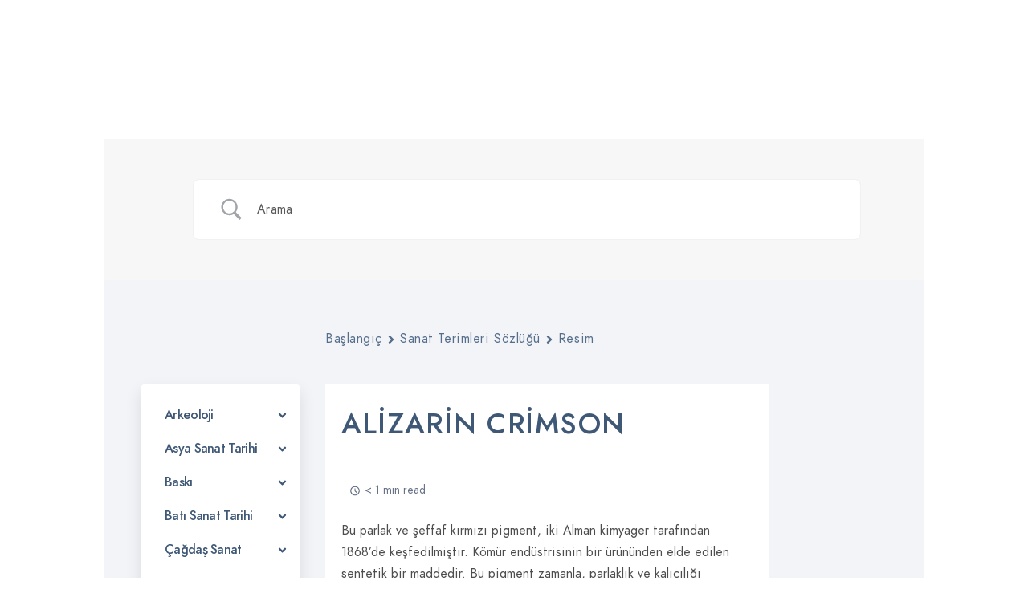

--- FILE ---
content_type: text/css
request_url: https://tamsanat.net/wp-content/litespeed/css/0e072d81b59300f385fc4e2c0fff92c6.css?ver=6e29b
body_size: 916
content:
.owl-carousel{width:100%;-webkit-tap-highlight-color:#fff0;position:relative;z-index:1;overflow:hidden}.owl-carousel .gridblock-slideshow-element{display:none}.owl-carousel .gridblock-slideshow-element:first-child{display:block}.owl-carousel.owl-loaded .gridblock-slideshow-element{display:block}.owl-carousel .owl-stage{position:relative;-ms-touch-action:pan-Y}.owl-carousel .owl-stage:after{content:".";display:block;clear:both;visibility:hidden;line-height:0;height:0}.owl-carousel .owl-stage-outer{position:relative;overflow:hidden;-webkit-transform:translate3d(0,0,0)}.owl-carousel .owl-item{position:relative;min-height:1px;float:left;-webkit-backface-visibility:hidden;-webkit-tap-highlight-color:#fff0;-webkit-touch-callout:none;transform:translateZ(0);-webkit-transform:translateZ(0);-ms-transform:translateZ(0)}.owl-carousel .owl-item img{display:block;-webkit-transform-style:preserve-3d}.owl-carousel .owl-nav.disabled,.owl-carousel .owl-dots.disabled{display:none}.owl-carousel .owl-nav .owl-prev,.owl-carousel .owl-nav .owl-next,.owl-carousel .owl-dot{cursor:pointer;cursor:hand;-webkit-user-select:none;-khtml-user-select:none;-moz-user-select:none;-ms-user-select:none;user-select:none}.owl-carousel.owl-loaded{display:block}.owl-carousel.owl-loading{opacity:0;display:block}.owl-carousel.owl-hidden{opacity:0}.owl-carousel.owl-refresh .owl-item{display:none}.owl-carousel.owl-drag .owl-item{-webkit-user-select:none;-moz-user-select:none;-ms-user-select:none;user-select:none}.owl-carousel.owl-grab{cursor:move;cursor:grab}.owl-carousel.owl-rtl{direction:rtl}.owl-carousel.owl-rtl .owl-item{float:right}.no-js .owl-carousel{display:block}.owl-carousel .animated{-webkit-animation-duration:1000ms;animation-duration:1000ms;-webkit-animation-fill-mode:both;animation-fill-mode:both}.owl-carousel .owl-animated-in{z-index:0}.owl-carousel .owl-animated-out{z-index:1}.owl-carousel .fadeOut{-webkit-animation-name:fadeOut;animation-name:fadeOut}@-webkit-keyframes fadeOut{0%{opacity:1}100%{opacity:0}}@keyframes fadeOut{0%{opacity:1}100%{opacity:0}}.owl-height{transition:height 500ms ease-in-out}.owl-carousel .owl-item .owl-lazy{opacity:0;transition:opacity 400ms ease}.owl-carousel .owl-item .owl-lazy.lazyloaded{opacity:1}.owl-carousel .owl-item img.owl-lazy{-webkit-transform-style:preserve-3d;transform-style:preserve-3d}.owl-carousel .owl-video-wrapper{position:relative;height:100%;background:#000}.owl-carousel .owl-video-play-icon{position:absolute;height:80px;width:80px;left:50%;top:50%;margin-left:-40px;margin-top:-40px;background:url(/wp-content/plugins/imaginem-blocks-ii/assets/js/owlcarousel/owl.video.play.png) no-repeat;cursor:pointer;z-index:1;-webkit-backface-visibility:hidden;transition:-webkit-transform 100ms ease;transition:transform 100ms ease}.owl-carousel .owl-video-play-icon:hover{-webkit-transform:scale(1.3,1.3);-ms-transform:scale(1.3,1.3);transform:scale(1.3,1.3)}.owl-carousel .owl-video-playing .owl-video-tn,.owl-carousel .owl-video-playing .owl-video-play-icon{display:none}.owl-carousel .owl-video-tn{opacity:0;height:100%;background-position:center center;background-repeat:no-repeat;background-size:contain;transition:opacity 400ms ease}.owl-carousel .owl-video-frame{position:relative;z-index:1;height:100%;width:100%}.owl-carousel .owl-dots{text-align:center}.owl-carousel .owl-dots .owl-dot{display:inline-block;margin-top:5px}.owl-carousel .owl-dots .owl-dot span{backface-visibility:visible;border-radius:30px;display:block;height:6px;margin:5px 7px;transition:opacity 200ms ease 0s;width:6px}.owl-next,.owl-prev{font-family:"Ionicons";font-size:26px;height:30px;line-height:30px;margin-top:-35px;opacity:1;position:absolute;text-align:center;top:50%;width:30px}.mtheme-block-em_lightboxcarousel .owl-next,.mtheme-block-em_lightboxcarousel .owl-prev{margin-top:-25px}.owl-prev{left:-40px}.owl-next{right:-40px}.owl-next:hover,.owl-prev:hover{background:rgb(0 0 0);color:#fff}.owl-prev:after{left:0;content:"\f3d5"}.owl-next:after{right:0;content:"\f3d6"}#owl-woocommerce-slideshow .owl-theme .owl-controls{margin-top:10px;text-align:center}#owl-woocommerce-slideshow .owl-dots::after{clear:both;content:".";display:block;height:0;line-height:0;visibility:hidden}#owl-woocommerce-slideshow .owl-dot.active{opacity:1}#owl-woocommerce-slideshow .owl-dots .owl-dot{display:inline-block}#owl-woocommerce-slideshow .owl-dot{display:block;float:left;margin-right:0;opacity:.7;overflow:hidden;width:100px;background-size:cover;height:100px;margin-right:1px}#owl-woocommerce-slideshow .owl-controls .owl-nav div,#owl-woocommerce-slideshow .owl-controls .owl-dot{-moz-user-select:none;cursor:pointer}#owl-woocommerce-slideshow .owl-dots{margin-top:1px}.owl-carousel-type-centercarousel.owl-carousel .owl-item{-webkit-backface-visibility:hidden;-webkit-transform:translateZ(0) scale(1,1)}.owl-carousel-type-centercarousel.owl-carousel .owl-item{opacity:1;-webkit-transition:-webkit-transform 0.4s;transition:transform 0.4s;-webkit-transform:scale(.8);transform:scale(.8)}.owl-carousel-type-centercarousel.owl-carousel .owl-item.active.center{opacity:1;-webkit-transform:scale(1);transform:scale(1)}.owl-next{right:-90px}.owl-prev{left:-90px}.owl-next,.owl-prev{color:#000;border-radius:5px;border:2px solid #fff0;background-color:rgb(255 255 255 / .6);height:40px;line-height:38px;width:40px;opacity:0;transition:border 0.2s,right 0.8s,left 0.8s,background 0.2s,color 0.2s,opacity 0.2s;-moz-transition:border 0.2s,right 0.8s,left 0.8s,background 0.2s,color 0.2s,opacity 0.2s;-webkit-transition:border 0.2s,right 0.8s,left 0.8s,background 0.2s,color 0.2s,opacity 0.2s;-o-transition:border 0.2s,right 0.8s,left 0.8s,background 0.2s,color 0.2s,opacity 0.2s}.owl-carousel:hover .owl-prev{left:30px;opacity:1}.owl-carousel:hover .owl-next{right:30px;opacity:1}

--- FILE ---
content_type: text/css
request_url: https://tamsanat.net/wp-content/litespeed/css/6f17d952cf66e8af5c27fb10702a5234.css?ver=af147
body_size: -36
content:
.entry-content .jp-jplayer a,.jp-controls a{text-decoration:none}.jp-title ul{padding:0;margin:0;list-style:none}.jp-title{padding-top:10px}.jp-gui{position:relative;padding-top:2px}.jp-jplayer,.jp-audio{width:100%;max-width:100%;line-height:0}.jplayer-shortcode h3{font-size:11px;letter-spacing:.5px;margin-bottom:5px}.jp-controls,.entry-content ul.jp-controls{padding:0;margin:0;list-style:none;font-family:"feather"}.jp-controls li{display:inline}.jp-play,.jp-pause{width:60px;height:40px;display:inline-block;text-align:center;line-height:35px}.jp-mute,.jp-unmute{position:absolute;right:75px;top:-1px;width:20px;height:38px;display:inline-block;line-height:40px}.jp-mute{text-align:left}.jp-volume-bar{position:absolute;right:30px;top:19px;width:45px;height:2px;overflow:hidden}.jp-volume-bar:hover{cursor:pointer}.jp-volume-bar-value{background-color:#fff;height:2px}.jp-progress{left:0;overflow:hidden;position:absolute;top:-4px;width:100%}.jp-play-bar{background-color:#fff}.jp-progress:hover{cursor:pointer}.jp-time-holder{position:absolute;right:120px;top:14px}

--- FILE ---
content_type: text/css
request_url: https://tamsanat.net/wp-content/litespeed/css/93c91ecebf14749305b28a8fb5771233.css?ver=ef408
body_size: 1027
content:
.clearfix::before,.clearfix::after{content:" ";display:table;clear:both}.eael-testimonial-slider.nav-top-left,.eael-testimonial-slider.nav-top-right,.eael-team-slider.nav-top-left,.eael-team-slider.nav-top-right,.eael-logo-carousel.nav-top-left,.eael-logo-carousel.nav-top-right,.eael-post-carousel.nav-top-left,.eael-post-carousel.nav-top-right,.eael-product-carousel.nav-top-left,.eael-product-carousel.nav-top-right{padding-top:40px}.eael-contact-form input[type=text],.eael-contact-form input[type=email],.eael-contact-form input[type=url],.eael-contact-form input[type=tel],.eael-contact-form input[type=date],.eael-contact-form input[type=number],.eael-contact-form textarea{background:#fff;box-shadow:none;-webkit-box-shadow:none;float:none;height:auto;margin:0;outline:0;width:100%}.eael-contact-form input[type=submit]{border:0;float:none;height:auto;margin:0;padding:10px 20px;width:auto;-webkit-transition:all .25s linear 0s;transition:all .25s linear 0s}.eael-contact-form.placeholder-hide input::-webkit-input-placeholder,.eael-contact-form.placeholder-hide textarea::-webkit-input-placeholder{opacity:0;visibility:hidden}.eael-contact-form.placeholder-hide input::-moz-placeholder,.eael-contact-form.placeholder-hide textarea::-moz-placeholder{opacity:0;visibility:hidden}.eael-contact-form.placeholder-hide input:-ms-input-placeholder,.eael-contact-form.placeholder-hide textarea:-ms-input-placeholder{opacity:0;visibility:hidden}.eael-contact-form.placeholder-hide input:-moz-placeholder,.eael-contact-form.placeholder-hide textarea:-moz-placeholder{opacity:0;visibility:hidden}.eael-custom-radio-checkbox input[type=checkbox],.eael-custom-radio-checkbox input[type=radio]{-webkit-appearance:none;-moz-appearance:none;border-style:solid;border-width:0;outline:none;min-width:1px;width:15px;height:15px;background:#ddd;padding:3px}.eael-custom-radio-checkbox input[type=checkbox]:before,.eael-custom-radio-checkbox input[type=radio]:before{content:"";width:100%;height:100%;padding:0;margin:0;display:block}.eael-custom-radio-checkbox input[type=checkbox]:checked:before,.eael-custom-radio-checkbox input[type=radio]:checked:before{background:#999;-webkit-transition:all .25s linear 0s;transition:all .25s linear 0s}.eael-custom-radio-checkbox input[type=radio]{border-radius:50%}.eael-custom-radio-checkbox input[type=radio]:before{border-radius:50%}.eael-post-elements-readmore-btn{font-size:12px;font-weight:500;-webkit-transition:all 300ms ease-in-out;transition:all 300ms ease-in-out;display:inline-block}.elementor-lightbox .dialog-widget-content{width:100%;height:100%}.eael-contact-form-align-left,.elementor-widget-eael-weform.eael-contact-form-align-left .eael-weform-container{margin:0 auto 0 0;display:inline-block;text-align:left}.eael-contact-form-align-center,.elementor-widget-eael-weform.eael-contact-form-align-center .eael-weform-container{float:none;margin:0 auto;display:inline-block;text-align:left}.eael-contact-form-align-right,.elementor-widget-eael-weform.eael-contact-form-align-right .eael-weform-container{margin:0 0 0 auto;display:inline-block;text-align:left}.eael-force-hide{display:none!important}.eael-d-none{display:none!important}.eael-d-block{display:block!important}.eael-h-auto{height:auto!important}.theme-martfury .elementor-wc-products .woocommerce ul.products li.product .product-inner .mf-rating .eael-star-rating.star-rating~.count{display:none}.theme-martfury .elementor-wc-products .woocommerce ul.products li.product .product-inner .mf-rating .eael-star-rating.star-rating{display:none}.sr-only{border:0!important;clip:rect(1px,1px,1px,1px)!important;clip-path:inset(50%)!important;height:1px!important;margin:-1px!important;overflow:hidden!important;padding:0!important;position:absolute!important;width:1px!important;white-space:nowrap!important}.elementor-widget-eael-adv-tabs .eael-tab-content-item,.elementor-widget-eael-adv-accordion .eael-accordion-content,.elementor-widget-eael-data-table .td-content,.elementor-widget-eael-info-box .eael-infobox-template-wrapper,.elementor-widget-eael-countdown .eael-countdown-expiry-template,.elementor-widget-eael-countdown .eael-countdown-container,.elementor-widget-eael-cta-box .eael-cta-template-wrapper,.elementor-widget-eael-toggle .eael-toggle-primary-wrap,.elementor-widget-eael-toggle .eael-toggle-secondary-wrap,.elementor-widget-eael-protected-content .eael-protected-content-message,.elementor-widget-eael-protected-content .protected-content,.eael-offcanvas-content-visible .eael-offcanvas-body,.elementor-widget-eael-stacked-cards .eael-stacked-cards__item{position:relative}.elementor-widget-eael-adv-tabs .eael-tab-content-item:hover .eael-onpage-edit-template-wrapper,.elementor-widget-eael-adv-accordion .eael-accordion-content:hover .eael-onpage-edit-template-wrapper,.elementor-widget-eael-data-table .td-content:hover .eael-onpage-edit-template-wrapper,.elementor-widget-eael-info-box .eael-infobox-template-wrapper:hover .eael-onpage-edit-template-wrapper,.elementor-widget-eael-countdown .eael-countdown-expiry-template:hover .eael-onpage-edit-template-wrapper,.elementor-widget-eael-countdown .eael-countdown-container:hover .eael-onpage-edit-template-wrapper,.elementor-widget-eael-cta-box .eael-cta-template-wrapper:hover .eael-onpage-edit-template-wrapper,.elementor-widget-eael-toggle .eael-toggle-primary-wrap:hover .eael-onpage-edit-template-wrapper,.elementor-widget-eael-toggle .eael-toggle-secondary-wrap:hover .eael-onpage-edit-template-wrapper,.elementor-widget-eael-protected-content .eael-protected-content-message:hover .eael-onpage-edit-template-wrapper,.elementor-widget-eael-protected-content .protected-content:hover .eael-onpage-edit-template-wrapper,.eael-offcanvas-content-visible .eael-offcanvas-body:hover .eael-onpage-edit-template-wrapper,.elementor-widget-eael-stacked-cards .eael-stacked-cards__item:hover .eael-onpage-edit-template-wrapper{display:block}.eael-widget-otea-active .elementor-element:hover>.elementor-element-overlay,.eael-widget-otea-active .elementor-empty-view,.eael-widget-otea-active .elementor-add-section-inline,.eael-widget-otea-active .elementor-add-section{display:initial!important}.eael-onpage-edit-template-wrapper{position:absolute;top:0;left:0;width:100%;height:100%;display:none;border:2px solid #5eead4}.eael-onpage-edit-template-wrapper::after{position:absolute;content:"";top:0;left:0;right:0;bottom:0;z-index:2;background:#5eead4;opacity:.3}.eael-onpage-edit-template-wrapper.eael-onpage-edit-activate{display:block}.eael-onpage-edit-template-wrapper.eael-onpage-edit-activate::after{display:none}.eael-onpage-edit-template-wrapper .eael-onpage-edit-template{background:#5eead4;color:#000;width:150px;text-align:center;height:30px;line-height:30px;font-size:12px;cursor:pointer;position:relative;z-index:3;left:50%;-webkit-transform:translateX(-50%);-ms-transform:translateX(-50%);transform:translateX(-50%)}.eael-onpage-edit-template-wrapper .eael-onpage-edit-template::before{content:"";border-top:30px solid #5eead4;border-right:0;border-bottom:0;border-left:14px solid #fff0;right:100%;position:absolute}.eael-onpage-edit-template-wrapper .eael-onpage-edit-template::after{content:"";border-top:0;border-right:0;border-bottom:30px solid #fff0;border-left:14px solid #5eead4;left:100%;position:absolute}.eael-onpage-edit-template-wrapper .eael-onpage-edit-template>i{margin-right:8px}.elementor-edit-area-active .eael_wd_liquid_glass_shadow-effect1,.elementor-edit-area-active .eael_wd_liquid_glass_shadow-effect2,.elementor-edit-area-active .eael_wd_liquid_glass_shadow-effect3,.elementor-edit-area-active .eael_wd_liquid_glass_shadow-effect4{-webkit-box-shadow:inherit!important;box-shadow:inherit!important}

--- FILE ---
content_type: application/x-javascript
request_url: https://tamsanat.net/wp-content/litespeed/js/357881667a015f22572fc66055b166cd.js?ver=8b2bf
body_size: 6523
content:
(function($){var WidgetImaginemBlocksHandler=function($scope,$){var $filterContainer=$('#gridblock-container,#gridblock-container-blog,.thumbnails-grid-container');var AjaxPortfolio;var portfolio_height;var portfolio_width;var half_width;var image_height;var slideshow_active;var AutoStart;var ajax_image_height;var ajax_window_height;var $data;if(elementorFrontend.isEditMode()){elementor.channels.editor.on('change',function(newValue){clearTimeout(resizeOnChange);var resizeOnChange=setTimeout(function(){if($scope.find('.elementor-widget-portfolio-grid').length){$(window).trigger('resize')}
if($scope.find('.elementor-widget-events-grid').length){$(window).trigger('resize')}
if($scope.find('.elementor-widget-thumbnails-grid').length){$(window).trigger('resize')}
if($scope.find('.elementor-widget-proofing-grid').length){$(window).trigger('resize')}
if($scope.find('.elementor-widget-worktype-albums').length){$(window).trigger('resize')}},1000)})}
if($('.owl-works-detect').length){$('.owl-works-detect').each(function(){var thisID=$(this).data('id');var thisAutoplay=$(this).data('autoplay');var thisLazyload=$(this).data('lazyload');var thisPagination=$(this).data('pagination');var thisColumns=$(this).data('columns');var thisType=$(this).data('type');var thisAutoplayTimeout=$(this).data('autoplaytimeout');thisAutoplay=typeof thisAutoplay!=='undefined'?thisAutoplay:'false';thisAutoplayTimeout=typeof thisAutoplayTimeout!=='undefined'?thisAutoplayTimeout:'10000';thisLazyload=typeof thisLazyload!=='undefined'?thisLazyload:'false';thisPagination=typeof thisPagination!=='undefined'?thisPagination:'false';thisColumns=typeof thisColumns!=='undefined'?thisColumns:'4';thisID=typeof thisID!=='undefined'?thisID:'false';$('#'+thisID).owlCarousel({responsiveClass:!0,responsive:{0:{items:1,nav:!0},480:{items:2,nav:!0},800:{items:thisColumns,nav:!0}},autoplay:thisAutoplay,autoplayTimeout:thisAutoplayTimeout,autoplayHoverPause:!0,lazyLoad:thisLazyload,dots:thisPagination,items:thisColumns,nav:!0,navText:["",""],loop:!1,onResize:reAdjustJarallax})})}
if(elementorFrontend.isEditMode()){$('.elementor-widget-progress-bar').each(function(){var progressbar=$(this);var skill_indicate=progressbar.find('.skillbar-bar');skill_indicate.css('width',skill_indicate.data('percentage')+'%')});$('.elementor-widget-service-box').each(function(){var counterbox=$(this).find('.time-count-data');var countTo=counterbox.data('to');counterbox.numerator({duration:2000,toValue:countTo})})}
if($.fn.tilt){$(".has-effect-tilt .gridblock-grid-element").tilt({maxTilt:20,perspective:550,easing:"cubic-bezier(.03,.98,.52,.99)",speed:800,glare:!1,scale:1.01})}
function reAdjustJarallax(){if($.fn.jarallax){setTimeout(function(){$('.jarallax-parent').jarallax('clipContainer');$('.jarallax-parent').jarallax('coverImage')},600)}}
function editorChoice(){jQuery(".editor-mode-on .mtheme-editor-choice.mtheme-editor-active").click(function(){var proofing_item=jQuery(this);var image_id=proofing_item.data("image_id");var editor_choice=$('#mtheme-proofing-item-'+image_id+'').data('editor_choice');jQuery.ajax({type:"post",url:ajax_var_url,data:"action=blacksilver_editor_recommended_checker&nonce="+ajax_var_nonce+"&mtheme_editor_choice="+editor_choice+"&image_id="+image_id,beforeSend:function(){$('#mtheme-proofing-item-'+image_id+'').addClass("proofing-item-inprogress");$("#proofing-status-count").removeClass('pulse')},success:function(data){var substr=data.split(':');var checked=substr[0];var image_id=substr[1];if(checked=="checked"){$('#mtheme-proofing-item-'+image_id+'').removeClass("proofing-item-inprogress").removeClass("editor-item-unchecked").addClass("editor-item-selected");$('#mtheme-proofing-item-'+image_id+'').find('.editor-icon-status').removeClass("ion-android-radio-button-off").addClass("ion-android-radio-button-on");$('#mtheme-proofing-item-'+image_id+'').data('editor_choice','editorselected');$('#mtheme-proofing-item-'+image_id+'').removeClass("filter-editorunchecked").addClass('filter-editorselected')}else{$('#mtheme-proofing-item-'+image_id+'').removeClass("proofing-item-inprogress").addClass("editor-item-unchecked").removeClass("editor-item-selected");$('#mtheme-proofing-item-'+image_id+'').find('.editor-icon-status').addClass("ion-android-radio-button-off").removeClass("ion-android-radio-button-on");$('#mtheme-proofing-item-'+image_id+'').data('editor_choice','editorunchecked');$('#mtheme-proofing-item-'+image_id+'').removeClass("filter-editorselected").addClass('filter-editorunchecked')}},error:function(jqXHR,textStatus,errorThrown){alert(jqXHR+" :: "+textStatus+" :: "+errorThrown)}});return!1})}
editorChoice();function AjaxProofing(){var proofing_count_total=$(".proofing-item-wrap > .mtheme-proofing-item").length;var proofing_count_selected=$(".proofing-item-wrap > .proofing-item-selected").length;$(".proofing-count-total").html(proofing_count_total);$(".proofing-count-selected").html(proofing_count_selected);jQuery(".mtheme-proofing-choice.mtheme-proofing-active").click(function(){var proofing_item=jQuery(this);var image_id=proofing_item.data("image_id");var proofing_status=$('#mtheme-proofing-item-'+image_id+'').data('proofing_status');jQuery.ajax({type:"post",url:ajax_var_url,data:"action=blacksilver_proofing_checker&nonce="+ajax_var_nonce+"&proofing_status="+proofing_status+"&image_id="+image_id,beforeSend:function(){$('#mtheme-proofing-item-'+image_id+'').addClass("proofing-item-inprogress");$("#proofing-status-count").removeClass('pulse')},success:function(data){var substr=data.split(':');var checked=substr[0];var image_id=substr[1];if(checked=="checked"){$('#mtheme-proofing-item-'+image_id+'').removeClass("proofing-item-inprogress").removeClass("proofing-item-unchecked").addClass("proofing-item-selected");$('#mtheme-proofing-item-'+image_id+'').find('.proofing-icon-status').removeClass("ion-ios-heart-outline").addClass("ion-ios-heart");$('#mtheme-proofing-item-'+image_id+'').data('proofing_status','selected');$('#mtheme-proofing-item-'+image_id+'').removeClass("filter-unchecked").addClass('filter-selected');$('#lightbox-like-id-'+image_id).removeClass("proofing-lightbox-inprogress").addClass('bounceIn').removeClass('voteprogress');$('#lightbox-like-id-'+image_id+'').find('.proofing-lightbox-like').removeClass("ion-ios-heart-outline").addClass("ion-ios-heart");$('#lightbox-like-id-'+image_id).find('.proofing-lightbox-like').addClass("proofing-lightbox-clickready")}else{$('#mtheme-proofing-item-'+image_id+'').removeClass("proofing-item-inprogress").addClass("proofing-item-unchecked").removeClass("proofing-item-selected");$('#mtheme-proofing-item-'+image_id+'').find('.proofing-icon-status').addClass("ion-ios-heart-outline").removeClass("ion-ios-heart");$('#mtheme-proofing-item-'+image_id+'').data('proofing_status','unchecked');$('#mtheme-proofing-item-'+image_id+'').removeClass("filter-selected").addClass('filter-unchecked');$('#lightbox-like-id-'+image_id).removeClass("proofing-lightbox-inprogress").addClass('bounceIn').removeClass('voteprogress');$('#lightbox-like-id-'+image_id+'').find('.proofing-lightbox-like').addClass("ion-ios-heart-outline").removeClass("ion-ios-heart");$('#lightbox-like-id-'+image_id).find('.proofing-lightbox-like').addClass("proofing-lightbox-clickready")}
var proofing_count_total=$(".proofing-item-wrap > .mtheme-proofing-item").length;var proofing_count_selected=$(".proofing-item-wrap > .proofing-item-selected").length;$(".proofing-count-total").html(proofing_count_total);$(".proofing-count-selected").html(proofing_count_selected);$("#proofing-status-count").addClass('pulse');$('.lightbox-like-holder').find('.proofing-lightbox-like').removeClass('proofing-lightbox-inprocess')},error:function(jqXHR,textStatus,errorThrown){alert(jqXHR+" :: "+textStatus+" :: "+errorThrown)}});return!1})}
AjaxProofing();function swiperSlides(){if(typeof Swiper!="undefined"){if($('.shortcode-swiper-container').length){$('.shortcode-swiper-container').each(function(){var swipercontainer=$(this);var autoplaydata=[];var swiperID='#'+swipercontainer.data('id');var columns=swipercontainer.data('columns');var swiperpagination=swipercontainer.data('swiperpagination');var getautoplay=swipercontainer.data('autoplay');columns=typeof columns!=='undefined'?columns:'4';getautoplay=typeof getautoplay!=='undefined'?getautoplay:'5000';if(getautoplay=="0"){autoplaydata=!1}else{autoplaydata.delay=getautoplay}
var swiper=new Swiper(swiperID,{pagination:!1,paginationClickable:!0,disableOnInteraction:!0,loop:!1,autoplay:autoplaydata,navigation:{nextEl:'.swiper-button-next',prevEl:'.swiper-button-prev',},slidesPerView:columns,spaceBetween:0,breakpoints:{1024:{slidesPerView:columns,spaceBetween:0},768:{slidesPerView:columns,spaceBetween:0},640:{slidesPerView:1,spaceBetween:0},320:{slidesPerView:1,spaceBetween:0}}})})}}}
swiperSlides();function owlcarouselsInit(){if($('.owl-carousel-detect').length){$('.owl-carousel-detect').each(function(){var thisID=$(this).data('id');var thisAutoplay=$(this).data('autoplay');var thisLazyload=$(this).data('lazyload');var thisSmartspeed=$(this).data('smartspeed');var thisType=$(this).data('type');var ranCarousel=!1;var thisAutoplayTimeout=$(this).data('autoplaytimeout');thisAutoplay=typeof thisAutoplay!=='undefined'?thisAutoplay:'false';thisLazyload=typeof thisLazyload!=='undefined'?thisLazyload:'false';thisSmartspeed=typeof thisSmartspeed!=='undefined'?thisSmartspeed:'1000';thisAutoplayTimeout=typeof thisAutoplayTimeout!=='undefined'?thisAutoplayTimeout:'5000';thisType=typeof thisType!=='undefined'?thisType:'slideshow';thisID=typeof thisID!=='undefined'?thisID:'false';if(thisType=="testimony"){ranCarousel=!0;$('#'+thisID).owlCarousel({items:1,singleItem:!0,scrollPerPage:!1,pagination:!0,autoplay:thisAutoplay,autoplayTimeout:thisAutoplayTimeout,autoplayHoverPause:!0,autoHeight:!0,animateOut:"animation-action fadeOut",animateIn:"animation-action fadeIn",nav:!1,loop:!0,onResize:reAdjustJarallax})}
if(thisType=="centercarousel"){ranCarousel=!0;$('#'+thisID).owlCarousel({responsiveClass:!0,responsive:{0:{items:1,nav:!0},600:{items:1,nav:!0},1000:{items:1,nav:!0},1350:{items:2,nav:!0}},center:!0,items:2,loop:!0,margin:10,stagePadding:10,autoplay:thisAutoplay,autoplayTimeout:thisAutoplayTimeout,lazyLoad:thisLazyload,nav:!0,autoHeight:!0,loop:!0,navText:["",""],singleItem:!0,onResize:reAdjustJarallax})}
if(thisType=="flatcarousel"){ranCarousel=!0;$('#'+thisID).owlCarousel({responsiveClass:!0,responsive:{0:{items:1,nav:!0},600:{items:1,nav:!0},1000:{items:1,nav:!0},1350:{items:2,nav:!0}},center:!0,items:2,loop:!0,margin:20,stagePadding:10,smartSpeed:thisSmartspeed,autoplay:thisAutoplay,autoplayTimeout:thisAutoplayTimeout,lazyLoad:thisLazyload,nav:!0,autoHeight:!0,loop:!0,navText:["",""],singleItem:!0,onResize:reAdjustJarallax})}
if(!ranCarousel){if(thisType!=="centercarousel"||thisType!=="flatcarousel"||thisType!=="testimony"){$('#'+thisID).owlCarousel({items:1,loop:!0,autoplay:thisAutoplay,smartSpeed:thisSmartspeed,autoplayTimeout:thisAutoplayTimeout,lazyLoad:thisLazyload,nav:!0,autoHeight:!0,loop:!0,navText:["",""],singleItem:!0,onResize:reAdjustJarallax})}}})}}
if($.fn.imagesLoaded){$('.owl-carousel-detect').imagesLoaded(function(){owlcarouselsInit()})}
var lightgalleryTransition=lightbox_transition;var lightgalleryThumbnails=lightbox_thumbnails;if(lightgalleryThumbnails=="false"){lightgalleryThumbnails=!1}else{lightgalleryThumbnails=!0}
var ajaxLoading=0;var SlideStarted=!1;var lastWindowHeight=$(window).height();var lastWindowWidth=$(window).width();$(window).resize(function(){$('.thumbnails-grid-container').each(function(){$(this).find('.gridblock-element').removeClass('animation-action animated flipInX');$(this).find('.gridblock-element').removeClass('grid-animate-display-all')});$('.animation-standby-portfolio').removeClass('animation-standby-portfolio').addClass('animation-action');$('.gridblock-element').removeClass('animated animation-standby-portfolio animation-action');if($(window).height()!=lastWindowHeight||$(window).width()!=lastWindowWidth){lastWindowHeight=$(window).height();lastWindowWidth=$(window).width();ajax_image_height=jQuery('.displayed-image').height();$('.ajax-image-selector').css({"height":ajax_image_height+"px"})}});$(window).on("debouncedresize",function(event){if($.fn.isotope){isotopeInit()}});function isotopeInit(){if($.fn.isotope){$filterContainer.each(function(){var currContainer=$(this);currContainer.imagesLoaded(function(){currContainer.parent().addClass('isotope-container-displayed');var itemReveal=Isotope.Item.prototype.reveal;Isotope.Item.prototype.reveal=function(){itemReveal.apply(this,arguments);$(this.element).removeClass('isotope-hidden');$(this.element).addClass('isotope-displayed')};var itemHide=Isotope.Item.prototype.hide;Isotope.Item.prototype.hide=function(){itemHide.apply(this,arguments);$(this.element).addClass('isotope-hidden');$(this.element).removeClass('isotope-displayed')};if($(currContainer).hasClass('gridblock-masonary')){var photow_window_width=$('.container').width();if(photow_window_width===null){photow_window_width=$('.container-edge-to-edge').width()}
var wallContainer_w=$(currContainer).width()-0.5;number_of_columns=$(currContainer).attr('data-columns');var fivecolumn='20%',fourcolumn='25%',threecolumn='33.3333%',twocolumn='50%',onecolumn='100%';if($(currContainer).hasClass('thumnails-gutter-active')){fivecolumn='20%';fourcolumn='25%';threecolumn='33.3333%';twocolumn='50%';onecolumn='100%';wallContainer_w=$(currContainer).width()-0.5}
if(number_of_columns==5){$(currContainer).find('.gridblock-element').css('width',fivecolumn)}
if(number_of_columns==4){$(currContainer).find('.gridblock-element').css('width',fourcolumn)}
if(number_of_columns==3){$(currContainer).find('.gridblock-element').css('width',threecolumn)}
if(number_of_columns==2){$(currContainer).find('.gridblock-element').css('width',twocolumn)}
if(number_of_columns==1){$(currContainer).find('.gridblock-element').css('width',onecolumn)}
if(photow_window_width<1035){if(number_of_columns>3){number_of_columns=3;$(currContainer).find('.gridblock-element').css('width',threecolumn)}}
if(photow_window_width<800){if(number_of_columns>2){number_of_columns=2;$(currContainer).find('.gridblock-element').css('width',twocolumn)}}
if(photow_window_width<500){number_of_columns=1;$(currContainer).find('.gridblock-element').css('width',onecolumn)}
if($('body.rtl').length==1){currContainer.isotope({isOriginLeft:!1,resizable:!1,masonry:{gutterWidth:0,columnWidth:wallContainer_w/number_of_columns}})}else{currContainer.isotope({resizable:!1,masonry:{gutterWidth:0,columnWidth:wallContainer_w/number_of_columns}})}}else{if($('body.rtl').length==1){currContainer.isotope({isOriginLeft:!1,layoutMode:'fitRows',transitionDuration:'0.8s',masonry:{gutterWidth:0}})}else{currContainer.isotope({layoutMode:'fitRows',transitionDuration:'0.8s',stagger:20,hiddenStyle:{opacity:0,transform:'scale(0.9)'},visibleStyle:{opacity:1,transform:'scale(1)'},masonry:{gutterWidth:0}})}}
if($(currContainer).hasClass('relayout-on-image-load')){currContainer.each(function(){var $curr_module=$(this);var layoutupdate=(function(){$curr_module.isotope('layout')});this.addEventListener('load',layoutupdate,!0)})}})})}}
var isotopeIsFiltering=!1;$('#gridblock-filters a').first().addClass('is-active');function isotopeFilter(selector,curr_filterContainer,filterElement){if($(curr_filterContainer).hasClass('gridblock-masonary')){var filtercolumns=$(curr_filterContainer).attr('data-columns');var filterwidth=$(curr_filterContainer).width()-0.5;curr_filterContainer.isotope({filter:selector,masonry:{gutterWidth:0,columnWidth:filterwidth/filtercolumns}})}else{curr_filterContainer.isotope({filter:selector})}
if($.fn.isotope){curr_filterContainer.imagesLoaded(function(){curr_filterContainer.isotope('on','layoutComplete',function(isoInstance,laidOutItems){if($(".lightgallery-container")[0]){if(!$("body").hasClass("elementor-editor-active")){if($.fn.lightGallery){if(isotopeIsFiltering===!0){$(".lightgallery-container").data('lightGallery').destroy(!0);lightgallery_activate('.isotope-displayed .lightbox-active')}}}
isotopeIsFiltering=!1}})})}
filterElement.find('#gridblock-filters a').removeClass('is-active');if(selector!=='*'){filterElement.find('#gridblock-filters '+selector+' a').addClass('is-active')}
$('.ajax-gallery-navigation').attr('id','-1');$('.ajax-prev').css('cursor','default')}
function isotopeClicks(){$('#gridblock-filters a').click(function(){isotopeIsFiltering=!0;$('.gridblock-element').removeClass('animated animation-standby-portfolio animation-action');$('.gridblock-element').removeClass('grid-animate-display-all');var selector=$(this).attr('data-filter');var parentContainer=$(this).closest('.elementor-widget-container');var filterElement=$(this).closest('.gridblock-filter-select-wrap');var curr_filterContainer=parentContainer.find($filterContainer);console.log(curr_filterContainer);isotopeFilter(selector,curr_filterContainer,filterElement);return!1})}
var proofing_image_id;function proofinglightlike(){proofing_image_id=$('.lightbox-like-holder').data('lightboxlike');var voted=!1;var proofing_item=$('#mtheme-proofing-item-'+proofing_image_id).find('.proofing-icon-status');if(proofing_item.hasClass('ion-ios-heart')){voted=!0}
if(voted){$('.lightbox-like-holder').find('.proofing-lightbox-like').removeClass('ion-ios-heart-outline').addClass('ion-ios-heart')}else{$('.lightbox-like-holder').find('.proofing-lightbox-like').removeClass('ion-ios-heart').addClass('ion-ios-heart-outline')}
console.log(proofing_image_id)}
function lightgallery_activate(thumbnailSelector){if(!$("body").hasClass("elementor-editor-active")){var gridblock_lightbox=$(".lightgallery-container");if($.fn.lightGallery){gridblock_lightbox.lightGallery({mode:lightgalleryTransition,selector:thumbnailSelector,addClass:'mtheme-lightbox',preload:3,hash:!1,backdropDuration:400,speed:1000,startClass:'lg-start-fade',thumbMargin:1,thumbWidth:50,thumbContHeight:65,share:!1,thumbnail:lightgalleryThumbnails,loadVimeoThumbnail:!1,loadYoutubeThumbnail:!1,exThumbImage:'data-exthumbimage'});gridblock_lightbox.on('onBeforeSlide.lg',function(){$('body .lg-sub-html').stop().fadeOut()});if($("body").hasClass("single-proofing")){gridblock_lightbox.on('onAfterSlide.lg',function(){proofinglightlike()});gridblock_lightbox.on('onSlideItemLoad.lg',function(){proofinglightlike()})}
gridblock_lightbox.on('onBeforeNextSlide.lg',function(){$('body .lg-sub-html').stop().fadeOut()});gridblock_lightbox.on('onAfterSlide.lg',function(){$('body .lg-sub-html').stop().fadeIn()});$(document).on('click',".proofing-lightbox-like.proofing-lightbox-clickready",function(event){if(!$(this).hasClass('proofing-lightbox-inprocess')){$(this).addClass('proofing-lightbox-inprocess');console.log(proofing_image_id);$('#mtheme-proofing-item-'+proofing_image_id).find('.mtheme-proofing-choice.mtheme-proofing-active').trigger('click');$('#lightbox-like-id-'+proofing_image_id).removeClass('bounceIn')}else{console.log('Lightbox proofing already in process')}
event.stopImmediatePropagation()})}}}
lightgallery_activate('.lightbox-active');isotopeInit();isotopeClicks();if($('#owl-fullscreen-pagemeta').length){$("#owl-fullscreen-pagemeta").owlCarousel({responsive:{0:{items:1,nav:!0},500:{items:1,nav:!0},600:{items:2,nav:!0},1024:{items:3,nav:!0}},items:3,autoplay:!1,dots:!0,nav:!0,autoHeight:!0,navText:["",""],animateOut:"fadeOut"})}};function ThumbnailLikes(){$(document).on('click',".mtheme-post-like .vote-ready",function(){var heart=jQuery(this);var post_id=heart.data("post_id");jQuery.ajax({type:"post",url:ajax_var_url,data:"action=blacksilver_post_like_vote&nonce="+ajax_var_nonce+"&post_id="+post_id,beforeSend:function(){if(!heart.hasClass('voted')){heart.children("span.mtheme-like").removeClass("bounceIn");heart.children("span.mtheme-like").addClass("voteprogress")}},success:function(data){var substr=data.split(':');var count=substr[0];var post_id=substr[1];if(count!="already"){jQuery('.mtheme-post-like span[data-post_id="'+post_id+'"]').removeClass("vote-ready").addClass("vote-disabled");jQuery('.mtheme-post-like span[data-post_id="'+post_id+'"]').find(".mtheme-like").removeClass("like-notvoted").addClass("voted").removeClass("voteprogress");jQuery('.mtheme-post-like span[data-post_id="'+post_id+'"]').find(".vote-like-icon").removeClass("ion-ios-heart-outline").addClass("ion-ios-heart");jQuery('.post-link-count-wrap[data-count_id="'+post_id+'"]').find("span.post-like-count").text(count)}},complete:function(){heart.children("span.mtheme-like").addClass("bounceIn")},error:function(jqXHR,textStatus,errorThrown){alert(jqXHR+" :: "+textStatus+" :: "+errorThrown)}});return!1})}
ThumbnailLikes();$(window).on('elementor/frontend/init',function(){$('.elementor-widget-split-headlines').each(function(){var headlineContainer=$(this).find('.multi-headlines');headlineContainer.find(':header').each(function(){$(this).wrap("<div class='split-header-wrap'><div class='split-header-inner'></div></div>")})});elementorFrontend.hooks.addAction('frontend/element_ready/global',WidgetImaginemBlocksHandler);elementorFrontend.hooks.addAction('frontend/element_ready/split-headlines.default',function($scope){var headlineContainer=$scope.find('.multi-headlines');headlineContainer.one("inview",function(){headlineContainer.find('.split-header-wrap').each(function(index){var headline=$(this);setTimeout(function(){headline.addClass('reveal-split')},200*index)})})});elementorFrontend.hooks.addAction('frontend/element_ready/progress-bar.default',function($scope){var progressbar=$scope.find('.progress-element');var skill_indicate=progressbar.find('.skillbar-bar');skill_indicate.one("inview",function(){$(this).css('width',skill_indicate.data('percentage')+'%')})});elementorFrontend.hooks.addAction('frontend/element_ready/blog-parallax.default',function($scope){var headline=$scope.find('.gridblock-parallax-wrap');headline.find('.vertical-parallax-image').each(function(){$(this).one("inview",function(){$(this).addClass('bg-loaded')})})});elementorFrontend.hooks.addAction('frontend/element_ready/service-box.default',function($scope){var counterbox=$scope.find('.time-count-data');counterbox.one("inview",function(){var countTo=$(this).data('to');$(this).numerator({duration:2000,toValue:countTo})})});elementorFrontend.hooks.addAction('frontend/element_ready/image-drops.default',function($scope){var imagedropsgroup=$scope.find('.is-animation-group');imagedropsgroup.one("inview",function(){var imagedropdelay=500;$(this).find('.imagedrop-element').each(function(){var dropElement=$(this);setTimeout(function(){dropElement.find('.imagedrop').removeClass('animation-standby-group-item').addClass('animation-action')},imagedropdelay);imagedropdelay+=500})})});elementorFrontend.hooks.addAction('frontend/element_ready/before-after.default',function($scope){var beforeafterContainer=$scope.find('.before-after-detect');var thisID=$(beforeafterContainer).data('id');$(beforeafterContainer).imagesLoaded(function(){if($(beforeafterContainer).length){$(beforeafterContainer).twentytwenty({default_offset_pct:0.5})}})});elementorFrontend.hooks.addAction('frontend/element_ready/em-image-carousel.default',function($scope){var lightboxcarousel=$scope.find('.owl-works-detect-elementor');var thisID=lightboxcarousel.data('id');var thisAutoplay=lightboxcarousel.data('autoplay');var thisLazyload=lightboxcarousel.data('lazyload');var thisPagination=lightboxcarousel.data('pagination');var thisColumns=lightboxcarousel.data('columns');var thisType=lightboxcarousel.data('type');var thisAutoplayTimeout=lightboxcarousel.data('autoplaytimeout');thisAutoplay=typeof thisAutoplay!=='undefined'?thisAutoplay:'false';thisAutoplayTimeout=typeof thisAutoplayTimeout!=='undefined'?thisAutoplayTimeout:'10000';thisLazyload=typeof thisLazyload!=='undefined'?thisLazyload:'false';thisPagination=typeof thisPagination!=='undefined'?thisPagination:'false';thisColumns=typeof thisColumns!=='undefined'?thisColumns:'4';thisID=typeof thisID!=='undefined'?thisID:'false';if($.fn.imagesLoaded){$(lightboxcarousel).imagesLoaded(function(){$('#'+thisID).owlCarousel({responsiveClass:!0,responsive:{0:{items:1,nav:!0},480:{items:2,nav:!0},800:{items:thisColumns,nav:!0}},autoplay:thisAutoplay,autoplayTimeout:thisAutoplayTimeout,autoplayHoverPause:!0,lazyLoad:thisLazyload,dots:thisPagination,items:thisColumns,nav:!0,navText:["",""],loop:!0})})}});elementorFrontend.hooks.addAction('frontend/element_ready/image-reel.default',function($scope){if(typeof Swiper!="undefined"){var swipercontainer=$scope.find('.shortcode-multislider-container');var swiperEl=swipercontainer[0];if(!swiperEl)return;var autoplaydata=[];var lesscolumns=1;var paginaitonType='bullets';var midlesscolumns=1;var geteffect=[];var effectslide=[];var fadeslide=[];var slidepagination=[];var setloop=!1;var swiperID='#'+swipercontainer.data('id');var columns=swipercontainer.data('columns');var slidetotal=swipercontainer.data('slidetotal');var getpagination=swipercontainer.data('swiperpagination');var getautoplay=swipercontainer.data('autoplay');var geteffect=swipercontainer.data('slidestyle');columns=typeof columns!=='undefined'?columns:'4';getautoplay=typeof getautoplay!=='undefined'?getautoplay:'5000';geteffect=typeof geteffect!=='undefined'?geteffect:'slide';getpagination=typeof getpagination!=='undefined'?getpagination:'yes';if(getautoplay=='0'){autoplaydata=!1}else{autoplaydata.delay=getautoplay}
effectslide='slide';setloop=!0;if($("body").hasClass("elementor-editor-active")){autoplaydata=!1}
if(getpagination=='yes'){paginaitonType='bullets'}
if(getpagination=='fraction'){paginaitonType='fraction'}
if(getautoplay=='0'){autoplaydata=!1}else{autoplaydata.delay=getautoplay;autoplaydata.disableOnInteraction=!0}
effectslide='slide';if(columns!==1){geteffect='slide';setloop=!1}
if(geteffect=='fade'){effectslide='fade';fadeslide.crossFade=!1;setloop=!0}
if(columns==2){lesscolumns=2;midlesscolumns=2}
if(columns==3){lesscolumns=2;midlesscolumns=3}
if(columns>3){lesscolumns=2;midlesscolumns=4}
var heroswiper=new Swiper(swiperEl,{pagination:{el:'.swiper-pagination',type:paginaitonType,clickable:!0,},loop:!0,effect:effectslide,fadeEffect:fadeslide,autoplay:autoplaydata,navigation:{nextEl:'.swiper-button-next',prevEl:'.swiper-button-prev',},slidesPerView:'auto',spaceBetween:12,loopedSlides:slidetotal,speed:1000,on:{transitionStart:function(){swipercontainer.removeClass('transition-done');swipercontainer.addClass('transition-progress')},transitionEnd:function(){swipercontainer.removeClass('transition-progress');swipercontainer.addClass('transition-done')},}})}});elementorFrontend.hooks.addAction('frontend/element_ready/multi-slider.default',function($scope){if(typeof Swiper!="undefined"){var swipercontainer=$scope.find('.shortcode-multislider-container');var swiperEl=swipercontainer[0];if(!swiperEl)return;var autoplaydata=[];var lesscolumns=1;var paginaitonType='bullets';var midlesscolumns=1;var geteffect=[];var effectslide=[];var fadeslide=[];var slidepagination=[];var setloop=!1;var swiperID='#'+swipercontainer.data('id');var columns=swipercontainer.data('columns');var getpagination=swipercontainer.data('swiperpagination');var getautoplay=swipercontainer.data('autoplay');var geteffect=swipercontainer.data('slidestyle');columns=typeof columns!=='undefined'?columns:'4';getautoplay=typeof getautoplay!=='undefined'?getautoplay:'5000';geteffect=typeof geteffect!=='undefined'?geteffect:'slide';getpagination=typeof getpagination!=='undefined'?getpagination:'yes';if(getautoplay=='0'){autoplaydata=!1}else{autoplaydata.delay=getautoplay}
effectslide='slide';setloop=!0;if($("body").hasClass("elementor-editor-active")){autoplaydata=!1}
if(getpagination=='yes'){paginaitonType='bullets'}
if(getpagination=='fraction'){paginaitonType='fraction'}
if(getautoplay=='0'){autoplaydata=!1}else{autoplaydata.delay=getautoplay;autoplaydata.disableOnInteraction=!0}
effectslide='slide';if(columns!==1){geteffect='slide';setloop=!1}
if(geteffect=='fade'){effectslide='fade';fadeslide.crossFade=!1;setloop=!0}
if(columns==2){lesscolumns=2;midlesscolumns=2}
if(columns==3){lesscolumns=2;midlesscolumns=3}
if(columns>3){lesscolumns=2;midlesscolumns=4}
var heroswiper=new Swiper(swiperEl,{pagination:{el:'.swiper-pagination',type:paginaitonType,clickable:!0,},loop:setloop,effect:effectslide,fadeEffect:fadeslide,autoplay:autoplaydata,navigation:{nextEl:'.swiper-button-next',prevEl:'.swiper-button-prev',},slidesPerView:columns,spaceBetween:0,speed:1000,breakpoints:{320:{slidesPerView:1,spaceBetween:0},640:{slidesPerView:1,spaceBetween:0},1000:{slidesPerView:lesscolumns,spaceBetween:0},1300:{slidesPerView:midlesscolumns,spaceBetween:0}},on:{transitionStart:function(){swipercontainer.removeClass('transition-done');swipercontainer.addClass('transition-progress')},transitionEnd:function(){swipercontainer.removeClass('transition-progress');swipercontainer.addClass('transition-done')},}})}})})})(jQuery);(function($){$.fn.bgLoaded=function(custom){var self=this;var defaults={afterLoaded:function(){this.addClass('bg-loaded')}};var settings=$.extend({},defaults,custom);self.each(function(){var $this=$(this),bgImgs=$this.css('background-image').split(', ');$this.data('loaded-count',0);$.each(bgImgs,function(key,value){var img=value.replace(/^url\(["']?/,'').replace(/["']?\)$/,'');if(img!=="none"){$('<img/>').attr('src',img).on('load',function(){$(this).remove();$this.data('loaded-count',$this.data('loaded-count')+1);if($this.data('loaded-count')>=bgImgs.length){settings.afterLoaded.call($this)}})}})})}})(jQuery);jQuery(document).ready(function($){"use strict";$('.jarallax').bgLoaded();if(typeof Rellax!="undefined"){if($('.elementor-element').hasClass('rellax')){var rellax=new Rellax('.rellax')}}
$('.site-back-cover').bgLoaded();$('.photocard-image-container').bgLoaded();$('.photocard-image-container').bgLoaded({afterLoaded:function(){this.parent('.photocard-image-wrap').addClass('bg-loaded')}});$('.lazyload-container').each(function(){var lazyloadContainer=$(this);$(lazyloadContainer).find('img').each(function(){$(this).attr("data-src",$(this).attr("src"));$(this).attr("data-srcset",$(this).attr("srcset"));$(this).removeAttr("src").removeAttr("srcset").addClass('lazyload')})});$(document).on('lazybeforeunveil',function(e){if($(e.target).hasClass('lazyload-after')){$('.dashboard-inner').addClass('dashboardimage-loaded')}});$(document).on('lazybeforeunveil lazyloaded',function(e){if($(e.target).hasClass('lazyload-after')){$(e.target).closest('.vertical-image-list').addClass('container-lazyimage-loaded')}});if($('.progress-wrap').length){$('body').addClass('goto-top-enabled');var progressPath=document.querySelector('.progress-wrap path');var pathLength=progressPath.getTotalLength();progressPath.style.transition=progressPath.style.WebkitTransition='none';progressPath.style.strokeDasharray=pathLength+' '+pathLength;progressPath.style.strokeDashoffset=pathLength;progressPath.getBoundingClientRect();progressPath.style.transition=progressPath.style.WebkitTransition='stroke-dashoffset 10ms linear';var updateProgress=function(){var scroll=$(window).scrollTop();var height=$(document).height()-$(window).height();var progress=pathLength-(scroll*pathLength/height);progressPath.style.strokeDashoffset=progress}
updateProgress();$(window).scroll(updateProgress);var offset=50;var duration=550;jQuery(window).on('scroll',function(){if(jQuery(this).scrollTop()>offset){jQuery('.progress-wrap').addClass('active-progress')}else{jQuery('.progress-wrap').removeClass('active-progress')}});jQuery('.progress-wrap').on('click',function(event){event.preventDefault();$('#home').css('margin-top','0');$('html, body').velocity('scroll',1000);return!1})}
if($("body").hasClass("animated-cursor-active")){var lerp=function lerp(a,b,n){return(1-n)*a+n*b};var body=document.body;var getMousePos=function getMousePos(e){var posx=0;var posy=0;if(!e)e=window.event;if(e.pageX||e.pageY){posx=e.pageX;posy=e.pageY}else if(e.clientX||e.clientY){posx=e.clientX+body.scrollLeft+document.documentElement.scrollLeft;posy=e.clientY+body.scrollTop+document.documentElement.scrollTop}
return{x:posx,y:posy}};var Cursor=function(){function Cursor(el){var _this=this;this.DOM={el:el};this.DOM.dot=this.DOM.el.querySelector('.cursor__inner--dot');this.DOM.circle=this.DOM.el.querySelector('.cursor__inner--circle');this.bounds={dot:this.DOM.dot.getBoundingClientRect(),circle:this.DOM.circle.getBoundingClientRect()};this.scale=1;this.opacity=1;this.mousePos={x:0,y:0};this.lastMousePos={dot:{x:0,y:0},circle:{x:0,y:0}};this.lastScale=1;this.initEvents();requestAnimationFrame(function(){return _this.render()})}
var _proto=Cursor.prototype;_proto.initEvents=function initEvents(){var _this2=this;window.addEventListener('mousemove',function(ev){return _this2.mousePos=getMousePos(ev)})};_proto.render=function render(){var _this3=this;this.lastMousePos.dot.x=lerp(this.lastMousePos.dot.x,this.mousePos.x-this.bounds.dot.width/2,1);this.lastMousePos.dot.y=lerp(this.lastMousePos.dot.y,this.mousePos.y-this.bounds.dot.height/2,1);this.lastMousePos.circle.x=lerp(this.lastMousePos.circle.x,this.mousePos.x-this.bounds.circle.width/2,0.15);this.lastMousePos.circle.y=lerp(this.lastMousePos.circle.y,this.mousePos.y-this.bounds.circle.height/2,0.15);this.lastScale=lerp(this.lastScale,this.scale,0.15);this.DOM.dot.style.transform="translateX("+this.lastMousePos.dot.x+"px) translateY("+this.lastMousePos.dot.y+"px)";this.DOM.circle.style.transform="translateX("+this.lastMousePos.circle.x+"px) translateY("+this.lastMousePos.circle.y+"px) scale("+this.lastScale+")";requestAnimationFrame(function(){return _this3.render()})};_proto.enter=function enter(){this.scale=1.5;this.DOM.dot.style.display='none'};_proto.leave=function leave(){this.scale=1;this.DOM.dot.style.display=''};return Cursor}();var cursor=new Cursor(document.querySelector('.cursor'));var mouse_over_element=!1;window.addEventListener("mousemove",function(ev){mouse_over_element=!1;if($('.elementor-custom-embed-image-overlay:hover,.progress-wrap:hover,#mobile-toggle-menu:hover,a:hover,.owl-nav div:hover,#goto-top:hover,.owl-dot span:hover,.vote-ready:hover,.prev-hcarousel:hover,.next-hcarousel:hover,.fotorama__nav__shaft:hover,.fotorama__arr:hover,.swiper-button-prev:hover,.swiper-button-next:hover').length!=0){mouse_over_element=!0}
if($('#supersized a:hover').length!=0){mouse_over_element=!1}
if($('form input:hover, form select:hover').length!=0){mouse_over_element=!0}
if(mouse_over_element){$('body').addClass('cursor-on-element')}else{$('body').removeClass('cursor-on-element')}})}})
;